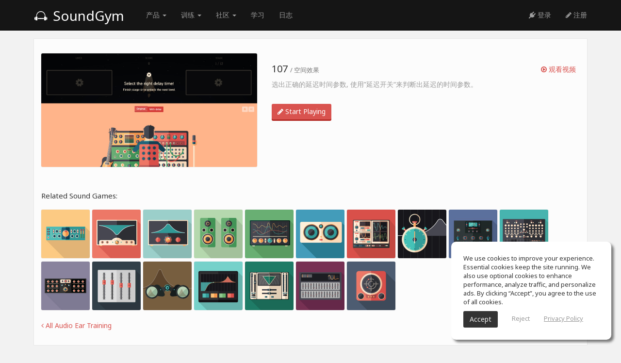

--- FILE ---
content_type: text/html; charset=UTF-8
request_url: https://www.soundgym.co/games/view?id=VNA283UDF4V&lg=zh&aff=9024
body_size: 6021
content:
<!DOCTYPE html>
<html>
<head>
        <!-- Google Consent Mode v2 – universal template -->
    <script async src="https://www.googletagmanager.com/gtag/js?id=G-ZF0YTC0V9L" type="5c272e4140b6e11cf19dab1f-text/javascript"></script>
    <script type="5c272e4140b6e11cf19dab1f-text/javascript">
        /* ---------- Core Google tag ---------- */
        window.dataLayer = window.dataLayer || [];
        function gtag(){ dataLayer.push(arguments); }

        /* 0) REQUIRED for GA-4 */
        gtag('js', new Date());                 // timestamp
        gtag('config', 'G-ZF0YTC0V9L');            // replace with your GA-4 ID

        /* ---------- 1. GLOBAL DEFAULTS (granted) ---------- */
        gtag('consent', 'default', {
            ad_storage:          'granted',
            analytics_storage:   'granted',
            ad_user_data:        'granted',       // v2
            ad_personalization:  'granted',       // v2
            wait_for_update:     500              // (ms) gives your CMP a moment to reply
        });
        /* ---------- 2. EEA + UK + CH (deny until opt-in) ---------- */
        gtag('consent', 'default', {
            ad_storage:          'denied',
            analytics_storage:   'denied',
            ad_user_data:        'denied',
            ad_personalization:  'denied',
            region: [
                'AT','BE','BG','HR','CY','CZ','DK','EE','FI','FR','DE','GR','HU','IS','IE','IT',
                'LI','LT','LU','LV','MT','NL','NO','PL','PT','RO','SE','SI','SK','ES','GB','CH'
            ]
        });
        /* ---------- 3. CALIFORNIA (limit personalisation) ---------- */
        gtag('consent', 'default', {
            ad_personalization:  'denied',        // still measures & bids, but non-personalised
            region: ['US-CA']
        });
    </script>
        <!-- avoid user caching -->
    <meta http-equiv="cache-control" content="max-age=0"/>
    <meta http-equiv="cache-control" content="no-cache"/>
    <meta http-equiv="expires" content="0"/>
    <meta http-equiv="expires" content="Tue, 01 Jan 1980 1:00:00 GMT"/>
    <meta http-equiv="pragma" content="no-cache"/>
    <!-- avoid user caching -->
    <meta charset="utf-8"/>
    <meta http-equiv="X-UA-Compatible" content="IE=edge">
    <meta name="viewport" content="width=device-width, initial-scale=1.0"/>
    <link rel="shortcut icon" href="https://assets.soundgym.co/general/favicon.ico"/>
    <!-- homescreen -->
    <link rel="manifest" href="/js/manifest/soundgym.json">
    <meta name="apple-mobile-web-app-capable" content="yes">
    <meta name="mobile-web-app-capable" content="yes">
    <meta name="apple-mobile-web-app-title" content="SoundGym">
    <link rel="shortcut icon" sizes="196x196" href="https://assets.soundgym.co/homescreen/196.png">
    <link rel="apple-touch-icon-precomposed" sizes="152x152" href="https://assets.soundgym.co/homescreen/152.png">
    <link rel="apple-touch-icon-precomposed" sizes="144x144" href="https://assets.soundgym.co/homescreen/144.png">
    <link rel="apple-touch-icon-precomposed" sizes="120x120" href="https://assets.soundgym.co/homescreen/120.png">
    <link rel="apple-touch-icon-precomposed" sizes="114x114" href="https://assets.soundgym.co/homescreen/114.png">
    <link rel="apple-touch-icon-precomposed" sizes="76x76" href="https://assets.soundgym.co/homescreen/76.png">
    <link rel="apple-touch-icon-precomposed" sizes="72x72" href="https://assets.soundgym.co/homescreen/72.png">
    <script type="5c272e4140b6e11cf19dab1f-text/javascript">
    (function(e,t){var n=e.amplitude||{_q:[],_iq:{}};var r=t.createElement("script")
        ;r.type="text/javascript";r.async=true
    ;r.src="https://cdn.amplitude.com/libs/amplitude-4.2.1-min.gz.js"
    ;r.onload=function(){if(e.amplitude.runQueuedFunctions){
        e.amplitude.runQueuedFunctions()}else{
        console.log("[Amplitude] Error: could not load SDK")}}
    ;var i=t.getElementsByTagName("script")[0];i.parentNode.insertBefore(r,i)
    ;function s(e,t){e.prototype[t]=function(){
        this._q.push([t].concat(Array.prototype.slice.call(arguments,0)));return this}}
        var o=function(){this._q=[];return this}
            ;var a=["add","append","clearAll","prepend","set","setOnce","unset"]
            ;for(var u=0;u<a.length;u++){s(o,a[u])}n.Identify=o;var c=function(){this._q=[]
            ;return this}
            ;var l=["setProductId","setQuantity","setPrice","setRevenueType","setEventProperties"]
            ;for(var p=0;p<l.length;p++){s(c,l[p])}n.Revenue=c
        ;var d=["init","logEvent","logRevenue","setUserId","setUserProperties","setOptOut",
                "setVersionName","setDomain","setDeviceId","setGlobalUserProperties","identify",
                "clearUserProperties","setGroup","logRevenueV2","regenerateDeviceId","logEventWithTimestamp",
                "logEventWithGroups","setSessionId","resetSessionId"]
            ;function v(e){function t(t){e[t]=function(){
            e._q.push([t].concat(Array.prototype.slice.call(arguments,0)))}}
            for(var n=0;n<d.length;n++){t(d[n])}}v(n);n.getInstance=function(e){
            e=(!e||e.length===0?"$default_instance":e).toLowerCase()
            ;if(!n._iq.hasOwnProperty(e)){n._iq[e]={_q:[]};v(n._iq[e])}return n._iq[e]}
        ;e.amplitude=n})(window,document);

    amplitude.getInstance().init("1f1d979b30eefaf957c702c654aff177");
</script>

<meta property="og:type" content="website"/><meta property="og:url" content="https://www.soundgym.co/games/view?id=VNA283UDF4V"/><meta property="og:title" content="Delay Control | Audio ear training game"/><meta property="og:description" content="Choose the correct delay time in milliseconds! Use the 'Original/With Delay' buttons to estimate the gap between the dry and delayed signals."/><meta property="fb:app_id" content="465058450348168"/><meta property="og:site_name" content="SoundGym"/><meta property="og:image" content="http://assets.soundgym.co/games/view/107.jpg"/><meta property="og:image:secure_url" content="https://assets.soundgym.co/games/view/107.jpg"/><meta property="og:image:type" content="image/jpeg"/><meta property="og:image:width" content="1200"/><meta property="og:image:height" content="630"/><meta name="viewport" content="width=device-width, initial-scale=1" />
<link rel="stylesheet" type="text/css" href="/assets/96ab3eff/css/jquery-ui-bootstrap.css" />
<link rel="stylesheet" type="text/css" href="https://cdn-uicons.flaticon.com/2.6.0/uicons-regular-rounded/css/uicons-regular-rounded.css" />
<link rel="stylesheet" type="text/css" href="https://fonts.googleapis.com/css?family=Orbitron:400,500" />
<link rel="stylesheet" type="text/css" href="/css/fonts/soundgym/style.css" />
<link rel="stylesheet" type="text/css" href="/css/bootstrap/1.css?v=5.2.137" />
<link rel="stylesheet" type="text/css" href="/css/app/style.css?v=5.2.137" />
<link rel="stylesheet" type="text/css" href="/css/app/lscreen.css?v=5.2.137" />
<link rel="stylesheet" type="text/css" href="/css/app/mobile-menu.css?v=5.2.137" />
<link rel="stylesheet" type="text/css" href="/css/fonts/font-awesome/font-awesome.css" />
<link rel="stylesheet" type="text/css" href="/css/fonts/font-awesome/font-awesome-animation.min.css" />
<link rel="stylesheet" type="text/css" href="/css/app/sticky-footer.css?v=5.2.137" />
<script type="5c272e4140b6e11cf19dab1f-text/javascript" src="/assets/a0adcf1d/jquery.min.js"></script>
<script type="5c272e4140b6e11cf19dab1f-text/javascript" src="/assets/96ab3eff/bootstrap/js/bootstrap.min.js"></script>
<script type="5c272e4140b6e11cf19dab1f-text/javascript" src="/assets/96ab3eff/js/bootstrap-noconflict.js"></script>
<script type="5c272e4140b6e11cf19dab1f-text/javascript" src="/assets/96ab3eff/bootbox/bootbox.min.js"></script>
<script type="5c272e4140b6e11cf19dab1f-text/javascript" src="/assets/96ab3eff/notify/notify.min.js"></script>
<script type="5c272e4140b6e11cf19dab1f-text/javascript" src="/js/app/generic.js?v=5.2.137"></script>
<script type="5c272e4140b6e11cf19dab1f-text/javascript" src="/js/app/searcher.js?v=5.2.137"></script>
<script type="5c272e4140b6e11cf19dab1f-text/javascript">
/*<![CDATA[*/
var videoPopup='click';
baseUrl='';host='https://assets.soundgym.co';thumbs='https://thumbs-assets.soundgym.co';facebookAppId='465058450348168';
/*]]>*/
</script>
<title>Delay Control | Audio ear training game</title><meta name="Description" content="Choose the correct delay time in milliseconds! Use the 'Original/With Delay' buttons to estimate the gap between the dry and delayed signals."><meta name="robots" content="index,follow"><script type="5c272e4140b6e11cf19dab1f-text/javascript">
!function(f,b,e,v,n,t,s){if(f.fbq)return;n=f.fbq=function(){n.callMethod?
n.callMethod.apply(n,arguments):n.queue.push(arguments)};if(!f._fbq)f._fbq=n;
n.push=n;n.loaded=!0;n.version='2.0';n.queue=[];t=b.createElement(e);t.async=!0;
t.src=v;s=b.getElementsByTagName(e)[0];s.parentNode.insertBefore(t,s)}(window,
document,'script','https://connect.facebook.net/en_US/fbevents.js');
fbq('init', '976011182897319');
fbq('track', "PageView");</script>
<noscript><img height="1" width="1" style="display:none"
src="https://www.facebook.com/tr?id=976011182897319&ev=PageView&noscript=1"
/></noscript></head>
<body>
<header>
    <nav class="navbar navbar-inverse navbar-fixed-top clearfix">
        <div class="container">
            <div id="navbar">
                <div class="navbar-header">
                    <a class="navbar-brand-guest" href="https://www.soundgym.co/site/index?lg=zh&aff=9024"><span class="icon-logo"></span> SoundGym</a>
                </div>
                <div class="navbar-collapse collapse">
                    <ul class="nav navbar-nav navbar-left">
                        <li class="dropdown" style="margin-left: 30px;">
                            <a href="#" class="dropdown-toggle" data-toggle="dropdown" role="button" aria-haspopup="true" aria-expanded="false">产品 <span class="caret"></span></a>
                            <ul class="dropdown-menu nav-dropdown-invert">
                                <li><a class="nav-flex" href="https://www.soundgym.co/site/index?lg=zh&aff=9024"><div class="nav-thumb"><img src="https://assets.soundgym.co/nav/white/soundgym.png"/></div><div class="nav-texts"><div class="nav-title">SoundGym</div><div class="nav-subtitle">生产者和工程师的听力培训</div></div></a></li>
                                <li><a class="nav-flex" href="https://www.soundgym.co/site/education?lg=zh&aff=9024"><div class="nav-thumb"><img src="https://assets.soundgym.co/nav/white/education.png"/></div><div class="nav-texts"><div class="nav-title">培训机构</div><div class="nav-subtitle">在课堂上使用 SoundGym</div></div></a></li>
                                <li><a class="nav-flex" href="https://www.tonegym.co?aff=soundgym" target="_blank"><div class="nav-thumb"><img src="https://assets.soundgym.co/nav/white/tonegym.png"/></div><div class="nav-texts"><div class="nav-title">ToneGym</div><div class="nav-subtitle">Ear training for musicians</div></div></a></li>
                                <li><a class="nav-flex" href="https://www.guitargym.co?aff=soundgym" target="_blank"><div class="nav-thumb"><img src="https://assets.soundgym.co/nav/white/guitargym.png"/></div><div class="nav-texts"><div class="nav-title">GuitarGym</div><div class="nav-subtitle">Learn to play guitar</div></div></a></li>
                            </ul>
                        </li>
                        <li class="dropdown">
                            <a href="#" class="dropdown-toggle" data-toggle="dropdown" role="button" aria-haspopup="true" aria-expanded="false">训练 <span class="caret"></span></a>
                            <ul class="dropdown-menu nav-dropdown-invert">
                                <li><a class="nav-flex" href="https://www.soundgym.co/games/index?lg=zh&aff=9024"><div class="nav-thumb"><img src="https://assets.soundgym.co/nav/white/gym.png"/></div><div class="nav-texts"><div class="nav-title">练习</div><div class="nav-subtitle">您的日常音频锻炼</div></div></a></li>
                                <li><a class="nav-flex" href="https://www.soundgym.co/playground/eq?lg=zh&aff=9024"><div class="nav-thumb"><img src="https://assets.soundgym.co/nav/white/eq.png"/></div><div class="nav-texts"><div class="nav-title">EQ训练</div><div class="nav-subtitle">交互式EQ训练</div></div></a></li>
                                <li><a class="nav-flex" href="https://www.soundgym.co/beatrace/index?lg=zh&aff=9024"><div class="nav-thumb"><img src="https://assets.soundgym.co/nav/white/beatrace.png"/></div><div class="nav-texts"><div class="nav-title">节拍训练</div><div class="nav-subtitle">提高你的节拍技巧</div></div></a></li>
                            </ul>
                        </li>
                        <li class="dropdown">
                            <a href="#" class="dropdown-toggle" data-toggle="dropdown" role="button" aria-haspopup="true" aria-expanded="false">社区 <span class="caret"></span></a>
                            <ul class="dropdown-menu nav-dropdown-invert">
                                <li><a class="nav-flex" href="https://www.soundgym.co/space/index?lg=zh&aff=9024"><div class="nav-thumb"><img src="https://assets.soundgym.co/nav/white/community.png"/></div><div class="nav-texts"><div class="nav-title">社会的</div><div class="nav-subtitle">连接并获得灵感</div></div></a></li>
                                <li><a class="nav-flex" href="https://www.soundgym.co/chart/index?lg=zh&aff=9024"><div class="nav-thumb"><img src="https://assets.soundgym.co/nav/white/charts.png"/></div><div class="nav-texts"><div class="nav-title">音乐</div><div class="nav-subtitle">将您的音乐推向大众</div></div></a></li>
                            </ul>
                        </li>
                        <li><a href="https://www.soundgym.co/site/school?lg=zh&aff=9024">学习</a></li>
                        <li><a href="https://www.soundgym.co/blog/index?lg=zh&aff=9024">日志</a></li>
                    </ul>
                    <ul class="nav navbar-nav navbar-right">
                        <li><a monitor="nav-login" href="https://www.soundgym.co/user/login?lg=zh&aff=9024"><i class="fa fa-plug"></i> 登录</a></li>
                        <li><a monitor="nav-signup" href="https://www.soundgym.co/user/registration?lg=zh&aff=9024"><i class="fa fa-pencil"></i> 注册</a></li>
                                            </ul>
                </div>
            </div>
        </div>
    </nav>
</header><section>
    <div class="container">
        <div class="box">
            <div class="row" style="margin-top: 20px;">
                <div class="col-sm-5">
                    <img src="https://assets.soundgym.co/games/view/107.jpg" class="img-responsive avatar" alt="107 ear training game"/>
                </div>
                <div class="col-sm-7">
                                            <button style="margin-top: 20px;" monitor="watch video" class="pull-right btn-link" id="play-button"><i
                                    class="fa fa-play-circle-o"></i> 观看视频</button>
                                        <h3>107                        <small>/ 空间效果</small>
                    </h3>
                    <p class="color-999">选出正确的延迟时间参数, 使用”延迟开关“来判断出延迟的时间参数。</p>
                    <br/>
                    <a monitor="game-view-signup" class="btn btn-danger"
                       href="https://www.soundgym.co/user/registration?lg=zh&aff=9024">
                        <i class="fa fa-pencil"></i> Start Playing                    </a>
                </div>
            </div>
            <br/><br/>
            <h4>Related Sound Games:</h4>
            <a href='https://www.soundgym.co/games/view?id=NRH193JDN3M&lg=zh&aff=9024' style='width: 100px; display: inline-block; margin: 0 5px 2px 0;'><img class="img-responsive avatar" data-toggle="tooltip" data-placement="top" title="101" src="https://assets.soundgym.co/icons/101.png" alt="" /></a><a href='https://www.soundgym.co/games/view?id=OAK389NVR4Z&lg=zh&aff=9024' style='width: 100px; display: inline-block; margin: 0 5px 2px 0;'><img class="img-responsive avatar" data-toggle="tooltip" data-placement="top" title="102" src="https://assets.soundgym.co/icons/102.png" alt="" /></a><a href='https://www.soundgym.co/games/view?id=ZMA726CJA7X&lg=zh&aff=9024' style='width: 100px; display: inline-block; margin: 0 5px 2px 0;'><img class="img-responsive avatar" data-toggle="tooltip" data-placement="top" title="103" src="https://assets.soundgym.co/icons/103.png" alt="" /></a><a href='https://www.soundgym.co/games/view?id=RZA922DAQ9C&lg=zh&aff=9024' style='width: 100px; display: inline-block; margin: 0 5px 2px 0;'><img class="img-responsive avatar" data-toggle="tooltip" data-placement="top" title="104" src="https://assets.soundgym.co/icons/104.png" alt="" /></a><a href='https://www.soundgym.co/games/view?id=LCN382RBC8G&lg=zh&aff=9024' style='width: 100px; display: inline-block; margin: 0 5px 2px 0;'><img class="img-responsive avatar" data-toggle="tooltip" data-placement="top" title="105" src="https://assets.soundgym.co/icons/105.png" alt="" /></a><a href='https://www.soundgym.co/games/view?id=DJE731OPE7F&lg=zh&aff=9024' style='width: 100px; display: inline-block; margin: 0 5px 2px 0;'><img class="img-responsive avatar" data-toggle="tooltip" data-placement="top" title="106" src="https://assets.soundgym.co/icons/106.png" alt="" /></a><a href='https://www.soundgym.co/games/view?id=AMQ730MCA2D&lg=zh&aff=9024' style='width: 100px; display: inline-block; margin: 0 5px 2px 0;'><img class="img-responsive avatar" data-toggle="tooltip" data-placement="top" title="108" src="https://assets.soundgym.co/icons/108.png" alt="" /></a><a href='https://www.soundgym.co/games/view?id=EPD833FKL6E&lg=zh&aff=9024' style='width: 100px; display: inline-block; margin: 0 5px 2px 0;'><img class="img-responsive avatar" data-toggle="tooltip" data-placement="top" title="109" src="https://assets.soundgym.co/icons/109.png" alt="" /></a><a href='https://www.soundgym.co/games/view?id=ADNJEBA3ADK&lg=zh&aff=9024' style='width: 100px; display: inline-block; margin: 0 5px 2px 0;'><img class="img-responsive avatar" data-toggle="tooltip" data-placement="top" title="110" src="https://assets.soundgym.co/icons/110.png" alt="" /></a><a href='https://www.soundgym.co/games/view?id=EYU928NCB9H&lg=zh&aff=9024' style='width: 100px; display: inline-block; margin: 0 5px 2px 0;'><img class="img-responsive avatar" data-toggle="tooltip" data-placement="top" title="111" src="https://assets.soundgym.co/icons/111.png" alt="" /></a><a href='https://www.soundgym.co/games/view?id=BANU73MZSRT&lg=zh&aff=9024' style='width: 100px; display: inline-block; margin: 0 5px 2px 0;'><img class="img-responsive avatar" data-toggle="tooltip" data-placement="top" title="112" src="https://assets.soundgym.co/icons/112.png" alt="" /></a><a href='https://www.soundgym.co/games/view?id=BBN279SYD3C&lg=zh&aff=9024' style='width: 100px; display: inline-block; margin: 0 5px 2px 0;'><img class="img-responsive avatar" data-toggle="tooltip" data-placement="top" title="113" src="https://assets.soundgym.co/icons/113.png" alt="" /></a><a href='https://www.soundgym.co/games/view?id=MON6QYHASDN&lg=zh&aff=9024' style='width: 100px; display: inline-block; margin: 0 5px 2px 0;'><img class="img-responsive avatar" data-toggle="tooltip" data-placement="top" title="114" src="https://assets.soundgym.co/icons/114.png" alt="" /></a><a href='https://www.soundgym.co/games/view?id=ARUJ42KSD4M&lg=zh&aff=9024' style='width: 100px; display: inline-block; margin: 0 5px 2px 0;'><img class="img-responsive avatar" data-toggle="tooltip" data-placement="top" title="115" src="https://assets.soundgym.co/icons/115.png" alt="" /></a><a href='https://www.soundgym.co/games/view?id=SMDFJ234KDJ&lg=zh&aff=9024' style='width: 100px; display: inline-block; margin: 0 5px 2px 0;'><img class="img-responsive avatar" data-toggle="tooltip" data-placement="top" title="116" src="https://assets.soundgym.co/icons/116.png" alt="" /></a><a href='https://www.soundgym.co/games/view?id=DSFGJ6FKV4S&lg=zh&aff=9024' style='width: 100px; display: inline-block; margin: 0 5px 2px 0;'><img class="img-responsive avatar" data-toggle="tooltip" data-placement="top" title="117" src="https://assets.soundgym.co/icons/117.png" alt="" /></a><a href='https://www.soundgym.co/games/view?id=SON34KFSLNF&lg=zh&aff=9024' style='width: 100px; display: inline-block; margin: 0 5px 2px 0;'><img class="img-responsive avatar" data-toggle="tooltip" data-placement="top" title="118" src="https://assets.soundgym.co/icons/118.png" alt="" /></a>            <p style="margin-top: 15px;"><a href="https://www.soundgym.co/games/index?lg=zh&aff=9024"><i class="fa fa-angle-left"></i> All Audio Ear Training</a></p>
        </div>
    </div>
</section>

    <div class="modal fade" id="videoModal" tabindex="-1" role="dialog" aria-labelledby="myModalLabel" aria-hidden="true">
        <div class="modal-dialog">
            <div class="modal-content">
                <div class="sixteen-nine" style="margin-bottom: 0;">
                    <iframe id="video" width="100%" height="100%" src="https://www.youtube.com/embed/ETIXsT3egDc?controls=1&showinfo=0&rel=0&vq=hd1080&enablejsapi=1" frameborder="0"
                            allowfullscreen></iframe>
                </div>
            </div>
        </div>
    </div>
<footer class="footer hidden-xs">
    <div class="container">
        <div class="row">
            <div class="col-sm-4">
                <div class="color-999" style="font-size: 13px;">通过专业的练习来提高你的听力，拥有精湛的技艺才能取得好的业绩。但是只有每天都来练习才能打造金耳朵。</div>
            </div>
            <div class="col-sm-offset-1 col-sm-7">
                <div class="row">
                    <div class="col-sm-4">
                        <ul class="list-unstyled">
                            <li> <a href="https://www.soundgym.co/blog/index?lg=zh&amp;aff=9024">日志</a></li><li class="hidden-xs"> <a monitor="nav go to education" href="https://www.soundgym.co/site/education?lg=zh&amp;aff=9024">教育机构</a></li><li> <a href="https://www.soundgym.co/site/press?lg=zh&amp;aff=9024">最新消息</a></li><li> <a href="https://www.soundgym.co/site/school?lg=zh&amp;aff=9024">免费课程</a></li><li> <a href="https://www.tonegym.co?aff=soundgym">ToneGym</a></li><li> <a href="https://www.guitargym.co?aff=soundgym">GuitarGym</a></li>                        </ul>
                    </div>
                    <div class="col-sm-4">
                        <ul class="list-unstyled">
                            <li> <a href="https://www.soundgym.co/site/about?lg=zh&amp;aff=9024">关于我们</a></li><li> <a href="https://www.soundgym.co/space/index?lg=zh&amp;aff=9024">进入社区</a></li><li> <a href="https://www.soundgym.co/affiliates/join?lg=zh&amp;aff=9024">合作伙伴</a></li><li> <a href="https://www.soundgym.co/games/index?lg=zh&amp;aff=9024">游戏</a></li><li> <a href="https://www.soundgym.co/products/index?lg=zh&amp;aff=9024">Coins</a></li><li> <a href="https://www.guitargym.co/tool/item?id=guitar-tuner">Online Tuner</a></li>                        </ul>
                    </div>
                    <div class="col-sm-4">
                        <ul class="list-unstyled">
                            <li class="hidden-xs"> <a href="https://www.soundgym.co/playground/eq?lg=zh&amp;aff=9024">EQ Ear Training</a></li><li> <a href="https://www.soundgym.co/beatrace/index?lg=zh&amp;aff=9024">Drum Machine</a></li><li class="hidden-xs"> <a href="https://www.soundgym.co/help/index?lg=zh&amp;aff=9024">客服中心</a></li><li> <a href="https://www.soundgym.co/site/terms?lg=zh&amp;aff=9024">关于我们</a></li><li> <a href="https://www.soundgym.co/site/privacy?lg=zh&amp;aff=9024"> 隐私政策</a></li>                        </ul>
                    </div>
                </div>
            </div>
        </div>
        <div class="row" style="margin-top: 10px;">
            <div class="col-sm-4">
                <p>SoundGym, 版权所属 © 2026</p>
            </div>
            <div class="col-sm-offset-1 col-sm-7">
                <a monitor="nav social link" monitor-prop='{"type":"facebook"}' href="https://www.facebook.com/soundgym10" target="_blank"><img src="https://assets.soundgym.co/social/icon/white/facebook.png" alt="facebook" width="24" height="24" /></a>
                <a monitor="nav social link" monitor-prop='{"type":"twitter"}' href="https://twitter.com/soundgym" target="_blank"><img src="https://assets.soundgym.co/social/icon/white/twitter.png" alt="twitter" width="24" height="24" /></a>
                <a monitor="nav social link" monitor-prop='{"type":"instagram"}' href="https://www.instagram.com/soundgym/" target="_blank"><img src="https://assets.soundgym.co/social/icon/white/instagram.png" alt="instagram" width="24" height="24" /></a>
                <a monitor="nav social link" monitor-prop='{"type":"tiktok"}' href="https://www.tiktok.com/@soundgym" target="_blank"><img src="https://assets.soundgym.co/social/icon/white/tiktok.png" alt="tiktok" width="24" height="24" /></a>
                <a monitor="nav social link" monitor-prop='{"type":"youtube"}' href="https://www.youtube.com/c/soundgym10" target="_blank"><img src="https://assets.soundgym.co/social/icon/white/youtube.png" alt="youtube" width="24" height="24" /></a>
            </div>
        </div>
    </div>
</footer><div accept-cookies class="cookie-banner">
    <p>We use cookies to improve your experience. Essential cookies keep the site running. We also use optional cookies to enhance performance, analyze traffic, and personalize ads. By clicking “Accept”, you agree to the use of all cookies.</p>
    <div>
        <button type="button" class="btn" onclick="if (!window.__cfRLUnblockHandlers) return false; acceptCookies();" data-cf-modified-5c272e4140b6e11cf19dab1f-="">Accept</button>&nbsp;&nbsp;
        <a style="color: #999; margin-left: 20px; cursor: pointer;" onclick="if (!window.__cfRLUnblockHandlers) return false; rejectCookies();" data-cf-modified-5c272e4140b6e11cf19dab1f-="">Reject</a>&nbsp;&nbsp;
        <a style="color: #999; margin-left: 20px; text-decoration: underline;" href="https://www.soundgym.co/site/privacy?lg=zh&aff=9024">Privacy Policy</a>
    </div>
</div><script type="5c272e4140b6e11cf19dab1f-text/javascript" src="/js/app/youtube.js"></script>
<script type="5c272e4140b6e11cf19dab1f-text/javascript" src="/js/app/facebook.js?v=5.2.137"></script>
<script type="5c272e4140b6e11cf19dab1f-text/javascript" src="/js/lib/jquery.mousewheel.js"></script>
<script type="5c272e4140b6e11cf19dab1f-text/javascript" src="/js/lib/jquery.query-object.js"></script>
<script type="5c272e4140b6e11cf19dab1f-text/javascript" src="/js/app/yiiactiveform.js"></script>
<script type="5c272e4140b6e11cf19dab1f-text/javascript" src="/js/app/monitor-guest.js?v=5.2.137"></script>
<script type="5c272e4140b6e11cf19dab1f-text/javascript">
/*<![CDATA[*/
jQuery(function($) {
jQuery('[data-toggle=popover]').popover();
jQuery('[data-toggle=tooltip]').tooltip();
});
/*]]>*/
</script>
<script src="/cdn-cgi/scripts/7d0fa10a/cloudflare-static/rocket-loader.min.js" data-cf-settings="5c272e4140b6e11cf19dab1f-|49" defer></script></body>
</html>

--- FILE ---
content_type: application/javascript
request_url: https://www.soundgym.co/js/app/youtube.js
body_size: 208
content:
// global variable for the player
var player;

// this function gets called when API is ready to use
function onYouTubePlayerAPIReady() {
    // create the global player from the specific iframe (#video)
    player = new YT.Player('video', {
        events: {
            // call this function when player is ready to use
            'onReady': onPlayerReady
        }
    });
}

function onPlayerReady(event) {

    if (videoPopup == 'auto') {
        player.playVideo();
        $('#videoModal').modal('show');
        setTimeout(function () {
            $('#startGame').removeClass('disabled');
        }, 2000);
    } else {
        var playButton = document.getElementById("play-button");
        playButton.addEventListener("click", function () {
            player.playVideo();
            $('#videoModal').modal('show');
        });
    }

    $('#videoModal').on('hidden.shop.modal', function () {
        player.pauseVideo();
    });

}

// Inject YouTube API script
var tag = document.createElement('script');
tag.src = "https://www.youtube.com/player_api";
var firstScriptTag = document.getElementsByTagName('script')[0];
firstScriptTag.parentNode.insertBefore(tag, firstScriptTag);